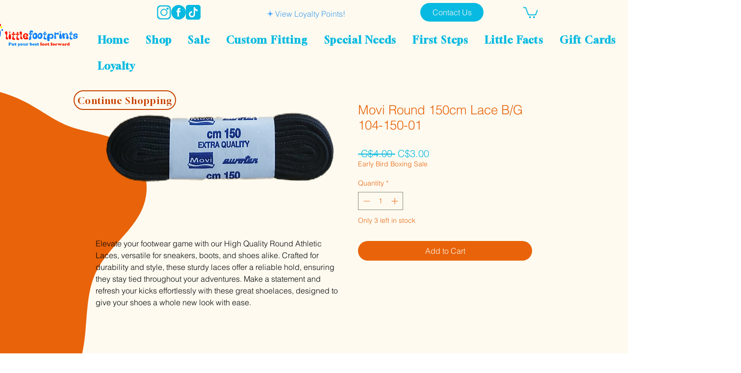

--- FILE ---
content_type: image/svg+xml
request_url: https://static.wixstatic.com/shapes/11062b_1dccf3b6dae242abb082cfc96a60648d.svg
body_size: 215
content:
<?xml version="1.0" encoding="UTF-8"?>
<svg data-bbox="20 20 160 160" viewBox="0 0 200 200" height="200" width="200" xmlns="http://www.w3.org/2000/svg" data-type="color">
    <g>
        <path d="M101.541 180C93.628 112.081 88.173 106.832 20 101.541 87.919 93.628 93.168 88.173 98.459 20c7.913 67.919 13.368 73.168 81.541 78.459-67.919 7.913-73.168 13.368-78.459 81.541" fill="#4DA7F9" data-color="1"/>
    </g>
</svg>
